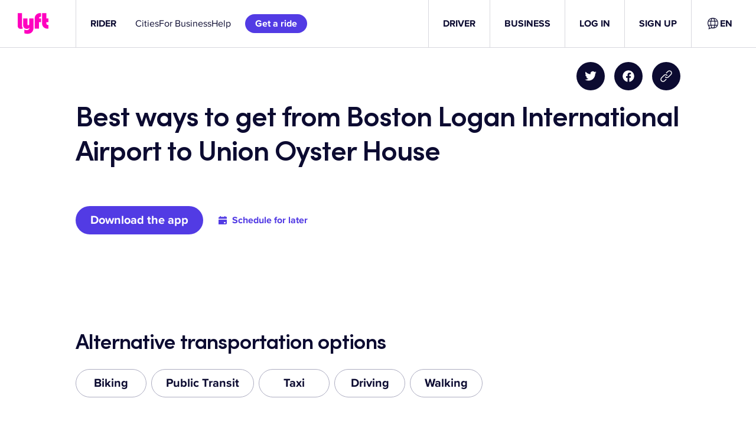

--- FILE ---
content_type: text/css
request_url: https://tags.srv.stackadapt.com/sa.css
body_size: -11
content:
:root {
    --sa-uid: '0-0dfaa1ac-da0c-563c-52b3-08945ef5c050';
}